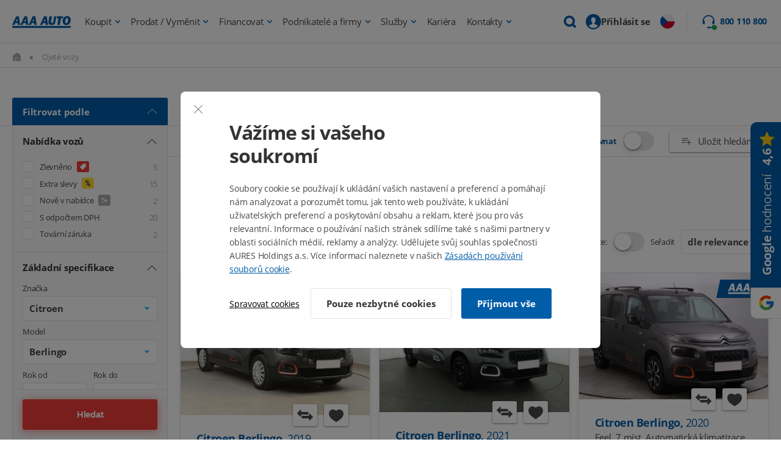

--- FILE ---
content_type: application/javascript
request_url: https://api.ipify.org/?format=jsonp&callback=jQuery1111018112404797330983_1769430579226&_=1769430579227
body_size: -19
content:
jQuery1111018112404797330983_1769430579226({"ip":"3.16.66.27"});

--- FILE ---
content_type: image/svg+xml
request_url: https://img.aaaauto.cz/attachment/8893.svg
body_size: 1743
content:
<?xml version="1.0" encoding="utf-8"?>
<!-- Generator: Adobe Illustrator 28.1.0, SVG Export Plug-In . SVG Version: 6.00 Build 0)  -->
<svg version="1.1" id="Vrstva_1" xmlns="http://www.w3.org/2000/svg" xmlns:xlink="http://www.w3.org/1999/xlink" x="0px" y="0px"
	 viewBox="0 0 50 50" style="enable-background:new 0 0 50 50;" xml:space="preserve">
<style type="text/css">
	.st0{fill:#005DA8;}
</style>
<path class="st0" d="M9.9,6C9.9,6,9.8,6,9.9,6L3,6C2.4,6,2,6.4,2,7v24c0,0,0,0.1,0,0.1C2,31.6,2.5,32,3,32h44c0.6,0,1-0.4,1-1V7
	c0-0.6-0.4-1-1-1h-6.8c-0.1,0-0.2,0-0.3,0c0,0-0.1,0-0.1,0H10.2C10.1,6,10,6,9.9,6z M4,8h5v22H4V8z M11,8h28v22H11V8z M41,8h5v22h-5
	V8z M25,11c-2.9,0-5.3,2.2-5.8,5H19c-2.2,0-4,1.8-4,4s1.8,4,4,4c0.4,0,0.7-0.2,0.9-0.5c0.2-0.3,0.2-0.7,0-1C19.7,22.2,19.4,22,19,22
	c-1.1,0-2-0.9-2-2s0.9-2,2-2h1c0.6,0,1-0.4,1-1c0-2.2,1.8-4,4-4s4,1.8,4,4c0,0.6,0.4,1,1,1h1c1.1,0,2,0.9,2,2s-0.9,2-2,2
	c-0.4,0-0.7,0.2-0.9,0.5c-0.2,0.3-0.2,0.7,0,1c0.2,0.3,0.5,0.5,0.9,0.5c2.2,0,4-1.8,4-4s-1.8-4-4-4h-0.2C30.3,13.2,27.9,11,25,11z
	 M37.9,33c0,0-0.1,0-0.1,0c-0.5,0.1-0.8,0.5-0.8,1v2.6c-0.7-0.2-1.5-0.4-2.4-0.6c-6.7-1.5-17-3-31.6-3c0,0-0.1,0-0.1,0s-0.1,0-0.1,0
	c-0.6,0.1-1,0.5-0.9,1.1s0.5,1,1.1,0.9c14.5,0,24.6,1.5,31.2,3s9.4,2.9,9.4,2.9c0.3,0.2,0.7,0.1,1-0.1c0.3-0.2,0.5-0.5,0.5-0.9v-6
	c0-0.4-0.2-0.7-0.5-0.9c-0.3-0.2-0.7-0.2-1,0C43.2,33.3,43,33.6,43,34v4.5c-0.8-0.3-2.1-0.8-4-1.4V34c0-0.3-0.1-0.6-0.3-0.8
	C38.5,33,38.2,32.9,37.9,33z M2.7,36c-0.6,0.1-0.9,0.6-0.9,1.1S2.4,38.1,3,38c13.3,0,22.7,2.5,28.7,4.9s8.7,4.8,8.7,4.8
	c0.3,0.3,0.7,0.3,1.1,0.2c0.4-0.2,0.6-0.5,0.6-0.9v-5c0-0.4-0.2-0.7-0.5-0.9c-0.3-0.2-0.7-0.2-1,0C40.2,41.3,40,41.6,40,42v3.1
	c-0.7-0.5-1.7-1.2-3-1.9v-2.5c0-0.3-0.1-0.6-0.3-0.8s-0.5-0.3-0.8-0.2c-0.5,0.1-0.9,0.5-0.9,1v1.5c-0.8-0.4-1.6-0.7-2.6-1.1
	C26.2,38.5,16.6,36,3,36c0,0-0.1,0-0.1,0S2.8,36,2.7,36C2.8,36,2.8,36,2.7,36z"/>
</svg>
